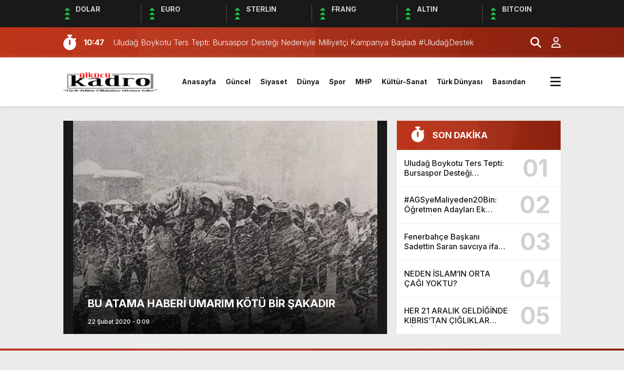

--- FILE ---
content_type: text/html; charset=UTF-8
request_url: https://www.ulkucukadro.com/category/yazarlar/nuri-gurgur/
body_size: 15684
content:
<!doctype html><html lang="tr"><head><meta charset="UTF-8" /><title>Nuri GÜRGÜR &laquo; Ülkücü Kadro</title><meta name="viewport" content="width=device-width, initial-scale=1" /><link rel="shortcut icon" href="https://www.ulkucukadro.com/wp-content/uploads/2014/09/favicon.png" /><script src="https://www.ulkucukadro.com/wp-content/themes/theHaberV8/js/jquery-3.5.1.min.js"></script><script src="https://www.ulkucukadro.com/wp-content/themes/theHaberV8/js/swiper-bundle.min.js"></script><link rel="preconnect" href="https://fonts.googleapis.com"><link rel="preconnect" href="https://fonts.gstatic.com" crossorigin><link href="https://fonts.googleapis.com/css2?family=Heebo:wght@300;500;700&display=swap&family=Inter:wght@300;500;700&display=swap&family=Montserrat:wght@300;500;700&display=swap&family=Noto+Serif:wght@400;700&display=swap&family=Poppins:wght@300;400;500;700&display=swap&family=Titillium+Web:wght@300;600;700&display=swap&family=Ubuntu:ital,wght@0,300;0,500;1,700&display=swap&family=Work+Sans:wght@300;500;700&display=swap" rel="stylesheet"><meta property="og:site_name" content="Nuri GÜRGÜR &laquo; Ülkücü Kadro" /><meta property="og:description" content="Ülkücü Kadro &#8211; Ülkücü hareketin fikir hafızası" /><meta property="og:image" content="https://www.ulkucukadro.com/wp-content/uploads/2023/11/logogenis.png" /><meta property="og:type" content="article" /><meta property="og:locale" content="tr_TR" /><script async src="https://pagead2.googlesyndication.com/pagead/js/adsbygoogle.js?client=ca-pub-4922780565056059"
crossorigin="anonymous"></script><meta name='robots' content='max-image-preview:large' /><link rel='dns-prefetch' href='//stats.wp.com' /><link rel='dns-prefetch' href='//v0.wordpress.com' /><link rel='dns-prefetch' href='//jetpack.wordpress.com' /><link rel='dns-prefetch' href='//s0.wp.com' /><link rel='dns-prefetch' href='//public-api.wordpress.com' /><link rel='dns-prefetch' href='//0.gravatar.com' /><link rel='dns-prefetch' href='//1.gravatar.com' /><link rel='dns-prefetch' href='//2.gravatar.com' /><link rel="alternate" type="application/rss+xml" title="Ülkücü Kadro &raquo; Nuri GÜRGÜR kategori akışı" href="https://www.ulkucukadro.com/category/yazarlar/nuri-gurgur/feed/" /><style>.lazyload,.lazyloading{max-width:100%}</style><script src="//www.googletagmanager.com/gtag/js?id=G-X9X8757RGB"  data-cfasync="false" data-wpfc-render="false" type="text/javascript" async></script><script data-cfasync="false" data-wpfc-render="false" type="text/javascript">var mi_version = '9.11.0';var mi_track_user = true;var mi_no_track_reason = '';var MonsterInsightsDefaultLocations = {"page_location":"https:\/\/www.ulkucukadro.com\/category\/yazarlar\/nuri-gurgur\/"};if ( typeof MonsterInsightsPrivacyGuardFilter === 'function' ) {var MonsterInsightsLocations = (typeof MonsterInsightsExcludeQuery === 'object') ? MonsterInsightsPrivacyGuardFilter( MonsterInsightsExcludeQuery ) : MonsterInsightsPrivacyGuardFilter( MonsterInsightsDefaultLocations );} else {var MonsterInsightsLocations = (typeof MonsterInsightsExcludeQuery === 'object') ? MonsterInsightsExcludeQuery : MonsterInsightsDefaultLocations;}var disableStrs = [
'ga-disable-G-X9X8757RGB',];
function __gtagTrackerIsOptedOut() {for (var index = 0; index < disableStrs.length; index++) {if (document.cookie.indexOf(disableStrs[index] + '=true') > -1) {return true;}}return false;}
if (__gtagTrackerIsOptedOut()) {for (var index = 0; index < disableStrs.length; index++) {window[disableStrs[index]] = true;}}
function __gtagTrackerOptout() {for (var index = 0; index < disableStrs.length; index++) {document.cookie = disableStrs[index] + '=true; expires=Thu, 31 Dec 2099 23:59:59 UTC; path=/';window[disableStrs[index]] = true;}}if ('undefined' === typeof gaOptout) {function gaOptout() {__gtagTrackerOptout();}}window.dataLayer = window.dataLayer || [];window.MonsterInsightsDualTracker = {helpers: {},trackers: {},};if (mi_track_user) {function __gtagDataLayer() {dataLayer.push(arguments);}function __gtagTracker(type, name, parameters) {if (!parameters) {parameters = {};}if (parameters.send_to) {__gtagDataLayer.apply(null, arguments);return;}if (type === 'event') {parameters.send_to = monsterinsights_frontend.v4_id;var hookName = name;if (typeof parameters['event_category'] !== 'undefined') {hookName = parameters['event_category'] + ':' + name;}if (typeof MonsterInsightsDualTracker.trackers[hookName] !== 'undefined') {MonsterInsightsDualTracker.trackers[hookName](parameters);} else {__gtagDataLayer('event', name, parameters);}} else {__gtagDataLayer.apply(null, arguments);}}__gtagTracker('js', new Date());__gtagTracker('set', {'developer_id.dZGIzZG': true,});if ( MonsterInsightsLocations.page_location ) {__gtagTracker('set', MonsterInsightsLocations);}__gtagTracker('config', 'G-X9X8757RGB', {"forceSSL":"true","link_attribution":"true"} );window.gtag = __gtagTracker;(function () {

var noopfn = function () {return null;};var newtracker = function () {return new Tracker();};var Tracker = function () {return null;};var p = Tracker.prototype;p.get = noopfn;p.set = noopfn;p.send = function () {var args = Array.prototype.slice.call(arguments);args.unshift('send');__gaTracker.apply(null, args);};var __gaTracker = function () {var len = arguments.length;if (len === 0) {return;}var f = arguments[len - 1];if (typeof f !== 'object' || f === null || typeof f.hitCallback !== 'function') {if ('send' === arguments[0]) {var hitConverted, hitObject = false, action;if ('event' === arguments[1]) {if ('undefined' !== typeof arguments[3]) {hitObject = {'eventAction': arguments[3],'eventCategory': arguments[2],'eventLabel': arguments[4],'value': arguments[5] ? arguments[5] : 1,}}}if ('pageview' === arguments[1]) {if ('undefined' !== typeof arguments[2]) {hitObject = {'eventAction': 'page_view','page_path': arguments[2],}}}if (typeof arguments[2] === 'object') {hitObject = arguments[2];}if (typeof arguments[5] === 'object') {Object.assign(hitObject, arguments[5]);}if ('undefined' !== typeof arguments[1].hitType) {hitObject = arguments[1];if ('pageview' === hitObject.hitType) {hitObject.eventAction = 'page_view';}}if (hitObject) {action = 'timing' === arguments[1].hitType ? 'timing_complete' : hitObject.eventAction;hitConverted = mapArgs(hitObject);__gtagTracker('event', action, hitConverted);}}return;}function mapArgs(args) {var arg, hit = {};var gaMap = {'eventCategory': 'event_category','eventAction': 'event_action','eventLabel': 'event_label','eventValue': 'event_value','nonInteraction': 'non_interaction','timingCategory': 'event_category','timingVar': 'name','timingValue': 'value','timingLabel': 'event_label','page': 'page_path','location': 'page_location','title': 'page_title','referrer' : 'page_referrer',};for (arg in args) {if (!(!args.hasOwnProperty(arg) || !gaMap.hasOwnProperty(arg))) {hit[gaMap[arg]] = args[arg];} else {hit[arg] = args[arg];}}return hit;}try {f.hitCallback();} catch (ex) {}};__gaTracker.create = newtracker;__gaTracker.getByName = newtracker;__gaTracker.getAll = function () {return [];};__gaTracker.remove = noopfn;__gaTracker.loaded = true;window['__gaTracker'] = __gaTracker;})();} else {console.log("");(function () {function __gtagTracker() {return null;}window['__gtagTracker'] = __gtagTracker;window['gtag'] = __gtagTracker;})();}</script><style id='wp-img-auto-sizes-contain-inline-css' type='text/css'>img:is([sizes=auto i],[sizes^="auto," i]){contain-intrinsic-size:3000px 1500px}</style><style id='wp-emoji-styles-inline-css' type='text/css'>img.wp-smiley,img.emoji{display:inline !important;border:none !important;box-shadow:none !important;height:1em !important;width:1em !important;margin:0 0.07em !important;vertical-align:-0.1em !important;background:none !important;padding:0 !important}</style><style id='wp-block-library-inline-css' type='text/css'>:root{--wp-block-synced-color:#7a00df;--wp-block-synced-color--rgb:122,0,223;--wp-bound-block-color:var(--wp-block-synced-color);--wp-editor-canvas-background:#ddd;--wp-admin-theme-color:#007cba;--wp-admin-theme-color--rgb:0,124,186;--wp-admin-theme-color-darker-10:#006ba1;--wp-admin-theme-color-darker-10--rgb:0,107,160.5;--wp-admin-theme-color-darker-20:#005a87;--wp-admin-theme-color-darker-20--rgb:0,90,135;--wp-admin-border-width-focus:2px}@media (min-resolution:192dpi){:root{--wp-admin-border-width-focus:1.5px}}.wp-element-button{cursor:pointer}:root .has-very-light-gray-background-color{background-color:#eee}:root .has-very-dark-gray-background-color{background-color:#313131}:root .has-very-light-gray-color{color:#eee}:root .has-very-dark-gray-color{color:#313131}:root .has-vivid-green-cyan-to-vivid-cyan-blue-gradient-background{background:linear-gradient(135deg,#00d084,#0693e3)}:root .has-purple-crush-gradient-background{background:linear-gradient(135deg,#34e2e4,#4721fb 50%,#ab1dfe)}:root .has-hazy-dawn-gradient-background{background:linear-gradient(135deg,#faaca8,#dad0ec)}:root .has-subdued-olive-gradient-background{background:linear-gradient(135deg,#fafae1,#67a671)}:root .has-atomic-cream-gradient-background{background:linear-gradient(135deg,#fdd79a,#004a59)}:root .has-nightshade-gradient-background{background:linear-gradient(135deg,#330968,#31cdcf)}:root .has-midnight-gradient-background{background:linear-gradient(135deg,#020381,#2874fc)}:root{--wp--preset--font-size--normal:16px;--wp--preset--font-size--huge:42px}.has-regular-font-size{font-size:1em}.has-larger-font-size{font-size:2.625em}.has-normal-font-size{font-size:var(--wp--preset--font-size--normal)}.has-huge-font-size{font-size:var(--wp--preset--font-size--huge)}:root .has-text-align-center{text-align:center}:root .has-text-align-left{text-align:left}:root .has-text-align-right{text-align:right}.has-fit-text{white-space:nowrap!important}#end-resizable-editor-section{display:none}.aligncenter{clear:both}.items-justified-left{justify-content:flex-start}.items-justified-center{justify-content:center}.items-justified-right{justify-content:flex-end}.items-justified-space-between{justify-content:space-between}.screen-reader-text{word-wrap:normal!important;border:0;clip-path:inset(50%);height:1px;margin:-1px;overflow:hidden;padding:0;position:absolute;width:1px}.screen-reader-text:focus{background-color:#ddd;clip-path:none;color:#444;display:block;font-size:1em;height:auto;left:5px;line-height:normal;padding:15px 23px 14px;text-decoration:none;top:5px;width:auto;z-index:100000}html:where(.has-border-color){border-style:solid}html:where([style*=border-top-color]){border-top-style:solid}html:where([style*=border-right-color]){border-right-style:solid}html:where([style*=border-bottom-color]){border-bottom-style:solid}html:where([style*=border-left-color]){border-left-style:solid}html:where([style*=border-width]){border-style:solid}html:where([style*=border-top-width]){border-top-style:solid}html:where([style*=border-right-width]){border-right-style:solid}html:where([style*=border-bottom-width]){border-bottom-style:solid}html:where([style*=border-left-width]){border-left-style:solid}html:where(img[class*=wp-image-]){height:auto;max-width:100%}:where(figure){margin:0 0 1em}html:where(.is-position-sticky){--wp-admin--admin-bar--position-offset:var(--wp-admin--admin-bar--height,0px)}@media screen and (max-width:600px){html:where(.is-position-sticky){--wp-admin--admin-bar--position-offset:0px}}</style><style id='global-styles-inline-css' type='text/css'>:root{--wp--preset--aspect-ratio--square:1;--wp--preset--aspect-ratio--4-3:4/3;--wp--preset--aspect-ratio--3-4:3/4;--wp--preset--aspect-ratio--3-2:3/2;--wp--preset--aspect-ratio--2-3:2/3;--wp--preset--aspect-ratio--16-9:16/9;--wp--preset--aspect-ratio--9-16:9/16;--wp--preset--color--black:#000000;--wp--preset--color--cyan-bluish-gray:#abb8c3;--wp--preset--color--white:#ffffff;--wp--preset--color--pale-pink:#f78da7;--wp--preset--color--vivid-red:#cf2e2e;--wp--preset--color--luminous-vivid-orange:#ff6900;--wp--preset--color--luminous-vivid-amber:#fcb900;--wp--preset--color--light-green-cyan:#7bdcb5;--wp--preset--color--vivid-green-cyan:#00d084;--wp--preset--color--pale-cyan-blue:#8ed1fc;--wp--preset--color--vivid-cyan-blue:#0693e3;--wp--preset--color--vivid-purple:#9b51e0;--wp--preset--gradient--vivid-cyan-blue-to-vivid-purple:linear-gradient(135deg,rgb(6,147,227) 0%,rgb(155,81,224) 100%);--wp--preset--gradient--light-green-cyan-to-vivid-green-cyan:linear-gradient(135deg,rgb(122,220,180) 0%,rgb(0,208,130) 100%);--wp--preset--gradient--luminous-vivid-amber-to-luminous-vivid-orange:linear-gradient(135deg,rgb(252,185,0) 0%,rgb(255,105,0) 100%);--wp--preset--gradient--luminous-vivid-orange-to-vivid-red:linear-gradient(135deg,rgb(255,105,0) 0%,rgb(207,46,46) 100%);--wp--preset--gradient--very-light-gray-to-cyan-bluish-gray:linear-gradient(135deg,rgb(238,238,238) 0%,rgb(169,184,195) 100%);--wp--preset--gradient--cool-to-warm-spectrum:linear-gradient(135deg,rgb(74,234,220) 0%,rgb(151,120,209) 20%,rgb(207,42,186) 40%,rgb(238,44,130) 60%,rgb(251,105,98) 80%,rgb(254,248,76) 100%);--wp--preset--gradient--blush-light-purple:linear-gradient(135deg,rgb(255,206,236) 0%,rgb(152,150,240) 100%);--wp--preset--gradient--blush-bordeaux:linear-gradient(135deg,rgb(254,205,165) 0%,rgb(254,45,45) 50%,rgb(107,0,62) 100%);--wp--preset--gradient--luminous-dusk:linear-gradient(135deg,rgb(255,203,112) 0%,rgb(199,81,192) 50%,rgb(65,88,208) 100%);--wp--preset--gradient--pale-ocean:linear-gradient(135deg,rgb(255,245,203) 0%,rgb(182,227,212) 50%,rgb(51,167,181) 100%);--wp--preset--gradient--electric-grass:linear-gradient(135deg,rgb(202,248,128) 0%,rgb(113,206,126) 100%);--wp--preset--gradient--midnight:linear-gradient(135deg,rgb(2,3,129) 0%,rgb(40,116,252) 100%);--wp--preset--font-size--small:13px;--wp--preset--font-size--medium:20px;--wp--preset--font-size--large:36px;--wp--preset--font-size--x-large:42px;--wp--preset--spacing--20:0.44rem;--wp--preset--spacing--30:0.67rem;--wp--preset--spacing--40:1rem;--wp--preset--spacing--50:1.5rem;--wp--preset--spacing--60:2.25rem;--wp--preset--spacing--70:3.38rem;--wp--preset--spacing--80:5.06rem;--wp--preset--shadow--natural:6px 6px 9px rgba(0,0,0,0.2);--wp--preset--shadow--deep:12px 12px 50px rgba(0,0,0,0.4);--wp--preset--shadow--sharp:6px 6px 0px rgba(0,0,0,0.2);--wp--preset--shadow--outlined:6px 6px 0px -3px rgb(255,255,255),6px 6px rgb(0,0,0);--wp--preset--shadow--crisp:6px 6px 0px rgb(0,0,0)}:where(.is-layout-flex){gap:0.5em}:where(.is-layout-grid){gap:0.5em}body .is-layout-flex{display:flex}.is-layout-flex{flex-wrap:wrap;align-items:center}.is-layout-flex >:is(*,div){margin:0}body .is-layout-grid{display:grid}.is-layout-grid >:is(*,div){margin:0}:where(.wp-block-columns.is-layout-flex){gap:2em}:where(.wp-block-columns.is-layout-grid){gap:2em}:where(.wp-block-post-template.is-layout-flex){gap:1.25em}:where(.wp-block-post-template.is-layout-grid){gap:1.25em}.has-black-color{color:var(--wp--preset--color--black) !important}.has-cyan-bluish-gray-color{color:var(--wp--preset--color--cyan-bluish-gray) !important}.has-white-color{color:var(--wp--preset--color--white) !important}.has-pale-pink-color{color:var(--wp--preset--color--pale-pink) !important}.has-vivid-red-color{color:var(--wp--preset--color--vivid-red) !important}.has-luminous-vivid-orange-color{color:var(--wp--preset--color--luminous-vivid-orange) !important}.has-luminous-vivid-amber-color{color:var(--wp--preset--color--luminous-vivid-amber) !important}.has-light-green-cyan-color{color:var(--wp--preset--color--light-green-cyan) !important}.has-vivid-green-cyan-color{color:var(--wp--preset--color--vivid-green-cyan) !important}.has-pale-cyan-blue-color{color:var(--wp--preset--color--pale-cyan-blue) !important}.has-vivid-cyan-blue-color{color:var(--wp--preset--color--vivid-cyan-blue) !important}.has-vivid-purple-color{color:var(--wp--preset--color--vivid-purple) !important}.has-black-background-color{background-color:var(--wp--preset--color--black) !important}.has-cyan-bluish-gray-background-color{background-color:var(--wp--preset--color--cyan-bluish-gray) !important}.has-white-background-color{background-color:var(--wp--preset--color--white) !important}.has-pale-pink-background-color{background-color:var(--wp--preset--color--pale-pink) !important}.has-vivid-red-background-color{background-color:var(--wp--preset--color--vivid-red) !important}.has-luminous-vivid-orange-background-color{background-color:var(--wp--preset--color--luminous-vivid-orange) !important}.has-luminous-vivid-amber-background-color{background-color:var(--wp--preset--color--luminous-vivid-amber) !important}.has-light-green-cyan-background-color{background-color:var(--wp--preset--color--light-green-cyan) !important}.has-vivid-green-cyan-background-color{background-color:var(--wp--preset--color--vivid-green-cyan) !important}.has-pale-cyan-blue-background-color{background-color:var(--wp--preset--color--pale-cyan-blue) !important}.has-vivid-cyan-blue-background-color{background-color:var(--wp--preset--color--vivid-cyan-blue) !important}.has-vivid-purple-background-color{background-color:var(--wp--preset--color--vivid-purple) !important}.has-black-border-color{border-color:var(--wp--preset--color--black) !important}.has-cyan-bluish-gray-border-color{border-color:var(--wp--preset--color--cyan-bluish-gray) !important}.has-white-border-color{border-color:var(--wp--preset--color--white) !important}.has-pale-pink-border-color{border-color:var(--wp--preset--color--pale-pink) !important}.has-vivid-red-border-color{border-color:var(--wp--preset--color--vivid-red) !important}.has-luminous-vivid-orange-border-color{border-color:var(--wp--preset--color--luminous-vivid-orange) !important}.has-luminous-vivid-amber-border-color{border-color:var(--wp--preset--color--luminous-vivid-amber) !important}.has-light-green-cyan-border-color{border-color:var(--wp--preset--color--light-green-cyan) !important}.has-vivid-green-cyan-border-color{border-color:var(--wp--preset--color--vivid-green-cyan) !important}.has-pale-cyan-blue-border-color{border-color:var(--wp--preset--color--pale-cyan-blue) !important}.has-vivid-cyan-blue-border-color{border-color:var(--wp--preset--color--vivid-cyan-blue) !important}.has-vivid-purple-border-color{border-color:var(--wp--preset--color--vivid-purple) !important}.has-vivid-cyan-blue-to-vivid-purple-gradient-background{background:var(--wp--preset--gradient--vivid-cyan-blue-to-vivid-purple) !important}.has-light-green-cyan-to-vivid-green-cyan-gradient-background{background:var(--wp--preset--gradient--light-green-cyan-to-vivid-green-cyan) !important}.has-luminous-vivid-amber-to-luminous-vivid-orange-gradient-background{background:var(--wp--preset--gradient--luminous-vivid-amber-to-luminous-vivid-orange) !important}.has-luminous-vivid-orange-to-vivid-red-gradient-background{background:var(--wp--preset--gradient--luminous-vivid-orange-to-vivid-red) !important}.has-very-light-gray-to-cyan-bluish-gray-gradient-background{background:var(--wp--preset--gradient--very-light-gray-to-cyan-bluish-gray) !important}.has-cool-to-warm-spectrum-gradient-background{background:var(--wp--preset--gradient--cool-to-warm-spectrum) !important}.has-blush-light-purple-gradient-background{background:var(--wp--preset--gradient--blush-light-purple) !important}.has-blush-bordeaux-gradient-background{background:var(--wp--preset--gradient--blush-bordeaux) !important}.has-luminous-dusk-gradient-background{background:var(--wp--preset--gradient--luminous-dusk) !important}.has-pale-ocean-gradient-background{background:var(--wp--preset--gradient--pale-ocean) !important}.has-electric-grass-gradient-background{background:var(--wp--preset--gradient--electric-grass) !important}.has-midnight-gradient-background{background:var(--wp--preset--gradient--midnight) !important}.has-small-font-size{font-size:var(--wp--preset--font-size--small) !important}.has-medium-font-size{font-size:var(--wp--preset--font-size--medium) !important}.has-large-font-size{font-size:var(--wp--preset--font-size--large) !important}.has-x-large-font-size{font-size:var(--wp--preset--font-size--x-large) !important}</style><style id='classic-theme-styles-inline-css' type='text/css'>.wp-block-button__link{background-color:#32373c;border-radius:9999px;box-shadow:none;color:#fff;font-size:1.125em;padding:calc(.667em + 2px) calc(1.333em + 2px);text-decoration:none}.wp-block-file__button{background:#32373c;color:#fff}.wp-block-accordion-heading{margin:0}.wp-block-accordion-heading__toggle{background-color:inherit!important;color:inherit!important}.wp-block-accordion-heading__toggle:not(:focus-visible){outline:none}.wp-block-accordion-heading__toggle:focus,.wp-block-accordion-heading__toggle:hover{background-color:inherit!important;border:none;box-shadow:none;color:inherit;padding:var(--wp--preset--spacing--20,1em) 0;text-decoration:none}.wp-block-accordion-heading__toggle:focus-visible{outline:auto;outline-offset:0}</style><link rel='stylesheet' id='ppress-frontend-css' href='https://www.ulkucukadro.com/wp-content/plugins/wp-user-avatar/assets/css/frontend.min.css?ver=4.16.8' type='text/css' media='all' /><link rel='stylesheet' id='ppress-flatpickr-css' href='https://www.ulkucukadro.com/wp-content/plugins/wp-user-avatar/assets/flatpickr/flatpickr.min.css?ver=4.16.8' type='text/css' media='all' /><link rel='stylesheet' id='ppress-select2-css' href='https://www.ulkucukadro.com/wp-content/plugins/wp-user-avatar/assets/select2/select2.min.css?ver=6d31e35d9c9cfd5b266b57d4fd1a1f79' type='text/css' media='all' /><link rel='stylesheet' id='style-css' href='https://www.ulkucukadro.com/wp-content/themes/theHaberV8/style.css?ver=1.0' type='text/css' media='all' /><link rel='stylesheet' id='style1-css' href='https://www.ulkucukadro.com/wp-content/themes/theHaberV8/css/webfonts.min.css?ver=1.0' type='text/css' media='all' /><link rel='stylesheet' id='style2-css' href='https://www.ulkucukadro.com/wp-content/themes/theHaberV8/css/modul.css?ver=1.0' type='text/css' media='all' /><link rel='stylesheet' id='style3-css' href='https://www.ulkucukadro.com/wp-content/themes/theHaberV8/css/swiper-bundle.min.css?ver=1.0' type='text/css' media='all' /><script type="text/javascript" src="https://www.ulkucukadro.com/wp-content/plugins/google-analytics-for-wordpress/assets/js/frontend-gtag.js?ver=9.11.0" id="monsterinsights-frontend-script-js" async="async" data-wp-strategy="async"></script><script data-cfasync="false" data-wpfc-render="false" type="text/javascript" id='monsterinsights-frontend-script-js-extra'>var monsterinsights_frontend = {"js_events_tracking":"true","download_extensions":"doc,pdf,ppt,zip,xls,docx,pptx,xlsx","inbound_paths":"[{\"path\":\"\\\/go\\\/\",\"label\":\"affiliate\"},{\"path\":\"\\\/recommend\\\/\",\"label\":\"affiliate\"}]","home_url":"https:\/\/www.ulkucukadro.com","hash_tracking":"false","v4_id":"G-X9X8757RGB"};</script><script type="text/javascript" src="https://www.ulkucukadro.com/wp-includes/js/jquery/jquery.min.js?ver=3.7.1" id="jquery-core-js"></script><script type="text/javascript" src="https://www.ulkucukadro.com/wp-includes/js/jquery/jquery-migrate.min.js?ver=3.4.1" id="jquery-migrate-js"></script><script type="text/javascript" src="https://www.ulkucukadro.com/wp-content/plugins/wp-user-avatar/assets/flatpickr/flatpickr.min.js?ver=4.16.8" id="ppress-flatpickr-js"></script><script type="text/javascript" src="https://www.ulkucukadro.com/wp-content/plugins/wp-user-avatar/assets/select2/select2.min.js?ver=4.16.8" id="ppress-select2-js"></script><link rel="https://api.w.org/" href="https://www.ulkucukadro.com/wp-json/" /><link rel="alternate" title="JSON" type="application/json" href="https://www.ulkucukadro.com/wp-json/wp/v2/categories/1446" /><link rel="EditURI" type="application/rsd+xml" title="RSD" href="https://www.ulkucukadro.com/xmlrpc.php?rsd" /><style type="text/css">.feedzy-rss-link-icon:after{content:url("https://www.ulkucukadro.com/wp-content/plugins/feedzy-rss-feeds/img/external-link.png");margin-left:3px}</style><style>img#wpstats{display:none}</style><script>document.documentElement.className = document.documentElement.className.replace('no-js', 'js');</script><style>.no-js img.lazyload{display:none}figure.wp-block-image img.lazyloading{min-width:150px}.lazyload,.lazyloading{--smush-placeholder-width:100px;--smush-placeholder-aspect-ratio:1/1;width:var(--smush-image-width,var(--smush-placeholder-width)) !important;aspect-ratio:var(--smush-image-aspect-ratio,var(--smush-placeholder-aspect-ratio)) !important}.lazyload,.lazyloading{opacity:0}.lazyloaded{opacity:1;transition:opacity 400ms;transition-delay:0ms}</style><style>:root{--body:#ebebeb;--beyaz:#ffffff;--siyah:#191919;--kirmizi:#d73516;--gri:#ededed;--beyazBG:#ffffff;--siyahBG:#191919;--kirmiziBG:#d73516;--griBG:#ededed}body{font-family:'Inter',sans-serif}</style><meta property="og:type" content="website" /><meta property="og:title" content="Nuri GÜRGÜR &#8211; Ülkücü Kadro" /><meta property="og:url" content="https://www.ulkucukadro.com/category/yazarlar/nuri-gurgur/" /><meta property="og:site_name" content="Ülkücü Kadro" /><meta property="og:image" content="https://s0.wp.com/i/blank.jpg" /><meta property="og:image:width" content="200" /><meta property="og:image:height" content="200" /><meta property="og:image:alt" content="" /><meta property="og:locale" content="tr_TR" /><meta name="twitter:site" content="@UlkucuKadro" /><link rel="icon" href="https://www.ulkucukadro.com/wp-content/uploads/2014/01/favicon.png" sizes="32x32" /><link rel="icon" href="https://www.ulkucukadro.com/wp-content/uploads/2014/01/favicon.png" sizes="192x192" /><link rel="apple-touch-icon" href="https://www.ulkucukadro.com/wp-content/uploads/2014/01/favicon.png" /><meta name="msapplication-TileImage" content="https://www.ulkucukadro.com/wp-content/uploads/2014/01/favicon.png" /><script>var varsayilanSehir = "istanbul";</script></head><body data-rsssl=1 class="archive category category-nuri-gurgur category-1446 wp-theme-theHaberV8"><div class="reklamCerceve"></div><div class="anaFinans" style="display: block;"><div class="ortala"><div class="finic"><i class="fas fa-caret-up"></i><i class="fas fa-caret-up"></i><i class="fas fa-caret-up"></i><strong>DOLAR</strong><font class="up"></font><font></font></div><div class="finic"><i class="fas fa-caret-up"></i><i class="fas fa-caret-up"></i><i class="fas fa-caret-up"></i><strong>EURO</strong><font class="up"></font><font></font></div><div class="finic" id="strl"><i class="fas fa-caret-up"></i><i class="fas fa-caret-up"></i><i class="fas fa-caret-up"></i><strong>STERLIN</strong><font class="up"></font><font></font></div><div class="finic" id="frng"><i class="fas fa-caret-up"></i><i class="fas fa-caret-up"></i><i class="fas fa-caret-up"></i><strong>FRANG</strong><font class="up"></font><font></font></div><div class="finic"><i class="fas fa-caret-up"></i><i class="fas fa-caret-up"></i><i class="fas fa-caret-up"></i><strong>ALTIN</strong><font class="up"></font><font></font></div><div class="finic"><i class="fas fa-caret-up"></i><i class="fas fa-caret-up"></i><i class="fas fa-caret-up"></i><strong>BITCOIN</strong><font class="up"></font><font></font></div></div></div><div class="temizle"></div><section><div class="sonDakikaBG"><div class="ortala"><i class="fa-solid fa-stopwatch fa-shake"></i><div class="swiper sonDakika"><div class="swiper-wrapper"><div class="swiper-slide"><a href="https://www.ulkucukadro.com/2025/12/uludag-boykotu-ters-tespit-bursaspor-destegi-nedeniyle-milliyetci-kampanya-basladi-uludagdestek/" title="Uludağ Boykotu Ters Tepti: Bursaspor Desteği Nedeniyle Milliyetçi Kampanya Başladı #UludağDestek"><time>10:47</time><span>Uludağ Boykotu Ters Tepti: Bursaspor Desteği Nedeniyle Milliyetçi Kampanya Başladı #UludağDestek</span></a></div><div class="swiper-slide"><a href="https://www.ulkucukadro.com/2025/12/agsyemaliyeden20bin-ogretmen-adaylari-ek-atama-icin-seslerini-yukseltiyor/" title="#AGSyeMaliyeden20Bin: Öğretmen Adayları Ek Atama İçin Seslerini Yükseltiyor"><time>22:14</time><span>#AGSyeMaliyeden20Bin: Öğretmen Adayları Ek Atama İçin Seslerini Yükseltiyor</span></a></div><div class="swiper-slide"><a href="https://www.ulkucukadro.com/2025/12/fenerbahce-baskani-sadettin-saran-uyusturucu-sorusturmasi-kapsaminda-ifadeye-cagrildi-evinde-arama-yapildi/" title="Fenerbahçe Başkanı Sadettin Saran savcıya ifade vermek için adliyeye geldi #YanındayızSaadettinBaşkan"><time>22:08</time><span>Fenerbahçe Başkanı Sadettin Saran savcıya ifade vermek için adliyeye geldi #YanındayızSaadettinBaşkan</span></a></div><div class="swiper-slide"><a href="https://www.ulkucukadro.com/2025/12/neden-islamin-orta-cagi-yoktu/" title="NEDEN İSLAM’IN ORTA ÇAĞI YOKTU?"><time>11:33</time><span>NEDEN İSLAM’IN ORTA ÇAĞI YOKTU?</span></a></div><div class="swiper-slide"><a href="https://www.ulkucukadro.com/2025/12/her-21-aralik-geldiginde-kibristan-cigliklar-yukselir-kanli-noel/" title="HER 21 ARALIK GELDİĞİNDE KIBRIS’TAN ÇIĞLIKLAR YÜKSELİR… KANLI NOEL"><time>9:10</time><span>HER 21 ARALIK GELDİĞİNDE KIBRIS’TAN ÇIĞLIKLAR YÜKSELİR… KANLI NOEL</span></a></div><div class="swiper-slide"><a href="https://www.ulkucukadro.com/2025/12/istanbul-il-jandarma-komutanligi-26-sirkete-mali-musavirler-operasyonu-duzenledi/" title="İstanbul İl Jandarma Komutanlığı 26 şirkete &#8220;Mali Müşavirler&#8221; operasyonu düzenledi."><time>8:20</time><span>İstanbul İl Jandarma Komutanlığı 26 şirkete &#8220;Mali Müşavirler&#8221; operasyonu düzenledi.</span></a></div><div class="swiper-slide"><a href="https://www.ulkucukadro.com/2025/12/yeni-operasyon-irem-sak-danla-bilic-aleyna-tilki-ve-mumine-senna-yildiz-uyusturucu-kullanmak-sucundan-gozaltina-alindi-gozalti-karari-verilen-diger-isimler-%e2%96%aa%ef%b8%8fmelisa-dongel/" title="Yeni operasyon: İrem Sak, Danla Biliç, Aleyna Tilki ve Mümine Senna Yıldız, &#8220;uyuşturucu kullanmak&#8221; suçundan gözaltına alındı. Gözaltı kararı verilen diğer isimler ▪️Melisa Döngel ▪️Yusuf Güney ▪️Cihan Şensözlü"><time>9:07</time><span>Yeni operasyon: İrem Sak, Danla Biliç, Aleyna Tilki ve Mümine Senna Yıldız, &#8220;uyuşturucu kullanmak&#8221; suçundan gözaltına alındı. Gözaltı kararı verilen diğer isimler ▪️Melisa Döngel ▪️Yusuf Güney ▪️Cihan Şensözlü</span></a></div><div class="swiper-slide"><a href="https://www.ulkucukadro.com/2025/12/devlet-32-milyar-liralik-gss-prim-borcunu-silecek-memurlar-net-title/" title="Devlet 3,2 milyar liralık GSS prim borcunu silecek!"><time>21:39</time><span>Devlet 3,2 milyar liralık GSS prim borcunu silecek!</span></a></div><div class="swiper-slide"><a href="https://www.ulkucukadro.com/2025/12/son-dakika-haberler-putinden-rusya-avrupaya-saldiracak-iddialarini-sert-cikis/" title="Putin&#8217;den &#8216;Rusya Avrupa&#8217;ya saldıracak&#8217; iddialarını sert çıkış!"><time>21:27</time><span>Putin&#8217;den &#8216;Rusya Avrupa&#8217;ya saldıracak&#8217; iddialarını sert çıkış!</span></a></div><div class="swiper-slide"><a href="https://www.ulkucukadro.com/2025/12/recep-doksat-dundar-taseri-anlatiyor/" title="Recep Doksat Dündar Taşer’i Anlatıyor"><time>14:38</time><span>Recep Doksat Dündar Taşer’i Anlatıyor</span></a></div></div></div><div class="yan"><a href="#aramaAlani" title="Arama Yap"><i class="fa-solid fa-magnifying-glass"></i></a><a href="/uye-paneli" title="Üye Paneli"><i class="fa-regular fa-user"></i></a></div></div></div></section><div class="temizle"></div><header><div class="ortala"><div class="logo"><a href="https://www.ulkucukadro.com" title="Nuri GÜRGÜR &laquo; Ülkücü Kadro"><img data-src="https://www.ulkucukadro.com/wp-content/uploads/2023/11/logogenis.png" title="Nuri GÜRGÜR &laquo; Ülkücü Kadro" width="230" height="60" src="[data-uri]" class="lazyload" style="--smush-placeholder-width: 230px; --smush-placeholder-aspect-ratio: 230/60;" /></a></div><div class="menu"><div class="menu-header-container"><ul><li id="menu-item-52461" class="menu-item menu-item-type-custom menu-item-object-custom menu-item-home menu-item-52461"><a href="https://www.ulkucukadro.com">Anasayfa</a></li><li id="menu-item-25" class="menu-item menu-item-type-taxonomy menu-item-object-category menu-item-25"><a href="https://www.ulkucukadro.com/category/guncel/">Güncel</a></li><li id="menu-item-26" class="menu-item menu-item-type-taxonomy menu-item-object-category menu-item-26"><a href="https://www.ulkucukadro.com/category/siyaset/">Siyaset</a></li><li id="menu-item-22" class="menu-item menu-item-type-taxonomy menu-item-object-category menu-item-22"><a href="https://www.ulkucukadro.com/category/dunya/">Dünya</a></li><li id="menu-item-13273" class="menu-item menu-item-type-taxonomy menu-item-object-category menu-item-13273"><a href="https://www.ulkucukadro.com/category/spor/">Spor</a></li><li id="menu-item-13274" class="menu-item menu-item-type-taxonomy menu-item-object-category menu-item-13274"><a href="https://www.ulkucukadro.com/category/mhp-2/">MHP</a></li><li id="menu-item-62007" class="menu-item menu-item-type-taxonomy menu-item-object-category menu-item-62007"><a href="https://www.ulkucukadro.com/category/kultur-sanat/">Kültür-Sanat</a></li><li id="menu-item-63081" class="menu-item menu-item-type-taxonomy menu-item-object-category menu-item-63081"><a href="https://www.ulkucukadro.com/category/turk-dunyasi/">Türk Dünyası</a></li><li id="menu-item-87573" class="menu-item menu-item-type-taxonomy menu-item-object-category menu-item-87573"><a href="https://www.ulkucukadro.com/category/basindan/">Basından</a></li></ul></div></div><div class="menuEk"><div class="araclar-menu"><input id="araclar__toggle" type="checkbox" aria-labelledby="araclar-menu" /><label class="araclar__btn" for="araclar__toggle"><span></span></label><ul class="araclar__box"><div class="mscroll"><div class="mscrollicerik"><div class="menu-header-container"><li class="menu-item menu-item-type-custom menu-item-object-custom menu-item-home menu-item-52461"><a href="https://www.ulkucukadro.com">Anasayfa</a></li><li class="menu-item menu-item-type-taxonomy menu-item-object-category menu-item-25"><a href="https://www.ulkucukadro.com/category/guncel/">Güncel</a></li><li class="menu-item menu-item-type-taxonomy menu-item-object-category menu-item-26"><a href="https://www.ulkucukadro.com/category/siyaset/">Siyaset</a></li><li class="menu-item menu-item-type-taxonomy menu-item-object-category menu-item-22"><a href="https://www.ulkucukadro.com/category/dunya/">Dünya</a></li><li class="menu-item menu-item-type-taxonomy menu-item-object-category menu-item-13273"><a href="https://www.ulkucukadro.com/category/spor/">Spor</a></li><li class="menu-item menu-item-type-taxonomy menu-item-object-category menu-item-13274"><a href="https://www.ulkucukadro.com/category/mhp-2/">MHP</a></li><li class="menu-item menu-item-type-taxonomy menu-item-object-category menu-item-62007"><a href="https://www.ulkucukadro.com/category/kultur-sanat/">Kültür-Sanat</a></li><li class="menu-item menu-item-type-taxonomy menu-item-object-category menu-item-63081"><a href="https://www.ulkucukadro.com/category/turk-dunyasi/">Türk Dünyası</a></li><li class="menu-item menu-item-type-taxonomy menu-item-object-category menu-item-87573"><a href="https://www.ulkucukadro.com/category/basindan/">Basından</a></li></div><div class="temizle"></div><div class="muye"><a href="/giris-yap" title=""><i class="fa-solid fa-right-to-bracket"></i><span>GİRİŞ YAP</span></a><a href="/kayit-ol" title=""><i class="fa-regular fa-face-smile"></i><span>ÜYE OL</span></a></div><div class="temizle"></div><div class="msosyal"><a href="https://www.facebook.com/ulkucukadro" rel="nofollow" target="_blank" title="facebook"><i class="fab fa-facebook-f"></i></a><a href="https://x.com/ulkucukadro" rel="nofollow" target="_blank" title="twitter"><i class="fab fa-twitter"></i></a><a href="https://instagram.com/ulkucukadro" rel="nofollow" target="_blank" title="instagram"><i class="fab fa-instagram"></i></a><a href="https://www.youtube.com/ulkucukadro" rel="nofollow" target="_blank" title="youtube"><i class="fab fa-youtube"></i></a><a href="https://www.flipboard.com/" rel="nofollow" target="_blank" title="flipboard"><i class="fa-brands fa-flipboard"></i></a><a target="_blank" href="/feed" title="Feed"><i class="fa-solid fa-rss"></i></a></div><div class="temizle"></div><div class="mcopy"><p>ÜLKÜCÜ KADRO Türk İslâm ülküsüne hizmet eder.</p></div></div></div></ul></div></div></div></header><div class="temizle"></div><section id="kategoriManset" class="top40"><div class="ortala"><div id="mansetSol"><div class="solNumaralar"></div><div class="swiper mansetSol"><div class="swiper-wrapper"><div class="swiper-slide"><a href="https://www.ulkucukadro.com/2020/02/bu-atama-haberi-umarim-kotu-bir-sakadir/" title="BU ATAMA HABERİ UMARIM KÖTÜ BİR ŞAKADIR"><figure><img data-src="https://www.ulkucukadro.com/wp-content/uploads/2020/02/facebook_1582278704062.jpg" width="744" height="438" alt="BU ATAMA HABERİ UMARIM KÖTÜ BİR ŞAKADIR" src="[data-uri]" class="lazyload" style="--smush-placeholder-width: 744px; --smush-placeholder-aspect-ratio: 744/438;"></figure><figcaption>BU ATAMA HABERİ UMARIM KÖTÜ BİR ŞAKADIR</figcaption><time>22 Şubat 2020 - 0:09</time></a></div></div></div></div><div class="katmr"><div class="sagSondk"><h3><i class="fa-solid fa-stopwatch fa-shake"></i> SON DAKİKA</h3><ul><li><a href="https://www.ulkucukadro.com/2025/12/uludag-boykotu-ters-tespit-bursaspor-destegi-nedeniyle-milliyetci-kampanya-basladi-uludagdestek/" title="Uludağ Boykotu Ters Tepti: Bursaspor Desteği Nedeniyle Milliyetçi Kampanya Başladı #UludağDestek"><strong>Uludağ Boykotu Ters Tepti: Bursaspor Desteği Nedeniyle Milliyetçi Kampanya Başladı #UludağDestek</strong><span>01</span></a></li><li><a href="https://www.ulkucukadro.com/2025/12/agsyemaliyeden20bin-ogretmen-adaylari-ek-atama-icin-seslerini-yukseltiyor/" title="#AGSyeMaliyeden20Bin: Öğretmen Adayları Ek Atama İçin Seslerini Yükseltiyor"><strong>#AGSyeMaliyeden20Bin: Öğretmen Adayları Ek Atama İçin Seslerini Yükseltiyor</strong><span>02</span></a></li><li><a href="https://www.ulkucukadro.com/2025/12/fenerbahce-baskani-sadettin-saran-uyusturucu-sorusturmasi-kapsaminda-ifadeye-cagrildi-evinde-arama-yapildi/" title="Fenerbahçe Başkanı Sadettin Saran savcıya ifade vermek için adliyeye geldi #YanındayızSaadettinBaşkan"><strong>Fenerbahçe Başkanı Sadettin Saran savcıya ifade vermek için adliyeye geldi #YanındayızSaadettinBaşkan</strong><span>03</span></a></li><li><a href="https://www.ulkucukadro.com/2025/12/neden-islamin-orta-cagi-yoktu/" title="NEDEN İSLAM’IN ORTA ÇAĞI YOKTU?"><strong>NEDEN İSLAM’IN ORTA ÇAĞI YOKTU?</strong><span>04</span></a></li><li><a href="https://www.ulkucukadro.com/2025/12/her-21-aralik-geldiginde-kibristan-cigliklar-yukselir-kanli-noel/" title="HER 21 ARALIK GELDİĞİNDE KIBRIS’TAN ÇIĞLIKLAR YÜKSELİR… KANLI NOEL"><strong>HER 21 ARALIK GELDİĞİNDE KIBRIS’TAN ÇIĞLIKLAR YÜKSELİR… KANLI NOEL</strong><span>05</span></a></li></ul></div></div></div></section><div class="temizle"></div><section class="top40"><div class="ortala"><div class="kategoriListe"></div><div class="temizle"></div></div></section><div class="temizle"></div><button id="yukariCik"></button><footer><div id="bultenAlani"><div class="ortala"><img data-src="https://www.ulkucukadro.com/wp-content/uploads/2023/11/logogenis.png" title="Nuri GÜRGÜR &laquo; Ülkücü Kadro" width="161" height="42" src="[data-uri]" class="lazyload" style="--smush-placeholder-width: 161px; --smush-placeholder-aspect-ratio: 161/42;" /><p>Günün önemli haberlerinden anında bilgi sahibi olmak istiyorsanız eğer haber bültenine üye olun.</p><div class="eBultenAbone"><input placeholder="E-Posta Adresiniz" type="text" class="eBultenin" aria-labelledby="eBultenAbone"><button type="button" onclick="bultenGonder()" aria-label="Gönder"><i class="fa-regular fa-paper-plane"></i></button><p></p></div></div></div><div class="temizle"></div><div class="ortala"><div class="sosyalMedya"><a href="https://www.facebook.com/ulkucukadro" rel="nofollow" target="_blank" title="facebook"><i class="fab fa-facebook-f"></i></a><a href="https://x.com/ulkucukadro" rel="nofollow" target="_blank" title="twitter"><i class="fab fa-twitter"></i></a><a href="https://instagram.com/ulkucukadro" rel="nofollow" target="_blank" title="instagram"><i class="fab fa-instagram"></i></a><a href="https://www.youtube.com/ulkucukadro" rel="nofollow" target="_blank" title="youtube"><i class="fab fa-youtube"></i></a><a href="https://www.flipboard.com/" rel="nofollow" target="_blank" title="flipboard"><i class="fa-brands fa-flipboard"></i></a><a target="_blank" href="/feed" title="Feed"><i class="fa-solid fa-rss"></i></a></div><div style="display: block;"><div class="nav"><strong>KATEGORİLER</strong><div class="menu-footer2-container"><ul><li id="menu-item-30949" class="menu-item menu-item-type-post_type menu-item-object-page menu-item-30949"><a href="https://www.ulkucukadro.com/hava-durumu/">Hava Durumu</a></li><li id="menu-item-30950" class="menu-item menu-item-type-post_type menu-item-object-page menu-item-30950"><a href="https://www.ulkucukadro.com/gazete-mansetleri/">Gazete Manşetleri</a></li><li id="menu-item-30951" class="menu-item menu-item-type-post_type menu-item-object-page menu-item-30951"><a href="https://www.ulkucukadro.com/kose-yazarlari/">Köşe Yazarları</a></li><li id="menu-item-30952" class="menu-item menu-item-type-post_type menu-item-object-page menu-item-30952"><a href="https://www.ulkucukadro.com/sitene-ekle/">Sitene Ekle</a></li><li id="menu-item-30954" class="menu-item menu-item-type-post_type menu-item-object-page menu-item-30954"><a href="https://www.ulkucukadro.com/tum-yazarlar/">Tüm yazarlar</a></li><li id="menu-item-30955" class="menu-item menu-item-type-post_type menu-item-object-page menu-item-30955"><a href="https://www.ulkucukadro.com/iletisim/">İletişim</a></li><li id="menu-item-30956" class="menu-item menu-item-type-post_type menu-item-object-page menu-item-30956"><a href="https://www.ulkucukadro.com/reklam/">Reklam</a></li><li id="menu-item-30957" class="menu-item menu-item-type-post_type menu-item-object-page menu-item-30957"><a href="https://www.ulkucukadro.com/kunye/">Künye</a></li></ul></div></div><div class="nav"><strong>SAYFALAR</strong></div></div><div class="temizle"></div><div class="copyright"><p>ÜLKÜCÜ KADRO Türk İslâm ülküsüne hizmet eder.</p><div class="store"></div></div></div></footer><div id="aramaAlani"><form role="search" id="searchform" action="https://www.ulkucukadro.com/" method="get"><input type="text" value="" placeholder="haber ara..." name="s" id="s"><button type="submit" class="s"><i class="fas fa-search"></i></button></form></div><script type="speculationrules">{"prefetch":[{"source":"document","where":{"and":[{"href_matches":"/*"},{"not":{"href_matches":["/wp-*.php","/wp-admin/*","/wp-content/uploads/*","/wp-content/*","/wp-content/plugins/*","/wp-content/themes/theHaberV8/*","/*\\?(.+)"]}},{"not":{"selector_matches":"a[rel~=\"nofollow\"]"}},{"not":{"selector_matches":".no-prefetch, .no-prefetch a"}}]},"eagerness":"conservative"}]}</script><script type="text/javascript" id="wp-posts-view-script-js-extra">
var wp_post_views_ajax_object = {"ajaxurl":"https://www.ulkucukadro.com/wp-admin/admin-ajax.php","nonce":"1cda367159","post_id":"77174"};//# sourceURL=wp-posts-view-script-js-extra

</script><script type="text/javascript" src="https://www.ulkucukadro.com/wp-content/plugins/wp-post-views//assets/js/ajax.js?ver=1.1" id="wp-posts-view-script-js"></script><script type="text/javascript" id="ppress-frontend-script-js-extra">
var pp_ajax_form = {"ajaxurl":"https://www.ulkucukadro.com/wp-admin/admin-ajax.php","confirm_delete":"Emin misiniz?","deleting_text":"Siliniyor...","deleting_error":"Bir hata olu\u015ftu. L\u00fctfen tekrar deneyin.","nonce":"499119ee7c","disable_ajax_form":"false","is_checkout":"0","is_checkout_tax_enabled":"0","is_checkout_autoscroll_enabled":"true"};//# sourceURL=ppress-frontend-script-js-extra

</script><script type="text/javascript" src="https://www.ulkucukadro.com/wp-content/plugins/wp-user-avatar/assets/js/frontend.min.js?ver=4.16.8" id="ppress-frontend-script-js"></script><script type="text/javascript" src="https://www.ulkucukadro.com/wp-content/themes/theHaberV8/js/tema.js?ver=1" id="script-js"></script><script type="text/javascript" src="https://www.ulkucukadro.com/wp-content/themes/theHaberV8/js/cerez.js?ver=1" id="script1-js"></script><script type="text/javascript" id="smush-lazy-load-js-before">
var smushLazyLoadOptions = {"autoResizingEnabled":false,"autoResizeOptions":{"precision":5,"skipAutoWidth":true}};//# sourceURL=smush-lazy-load-js-before

</script><script type="text/javascript" src="https://www.ulkucukadro.com/wp-content/plugins/wp-smushit/app/assets/js/smush-lazy-load.min.js?ver=3.23.1" id="smush-lazy-load-js"></script><script type="text/javascript" id="jetpack-stats-js-before">
_stq = window._stq || [];_stq.push([ "view", JSON.parse("{\"v\":\"ext\",\"blog\":\"57331440\",\"post\":\"0\",\"tz\":\"3\",\"srv\":\"www.ulkucukadro.com\",\"arch_cat\":\"yazarlar\\\/nuri-gurgur\",\"arch_results\":\"1\",\"j\":\"1:15.3.1\"}") ]);_stq.push([ "clickTrackerInit", "57331440", "0" ]);//# sourceURL=jetpack-stats-js-before

</script><script type="text/javascript" src="https://stats.wp.com/e-202551.js" id="jetpack-stats-js" defer="defer" data-wp-strategy="defer"></script><script id="wp-emoji-settings" type="application/json">{"baseUrl":"https://s.w.org/images/core/emoji/17.0.2/72x72/","ext":".png","svgUrl":"https://s.w.org/images/core/emoji/17.0.2/svg/","svgExt":".svg","source":{"concatemoji":"https://www.ulkucukadro.com/wp-includes/js/wp-emoji-release.min.js?ver=6d31e35d9c9cfd5b266b57d4fd1a1f79"}}</script><script type="module">

const a=JSON.parse(document.getElementById("wp-emoji-settings").textContent),o=(window._wpemojiSettings=a,"wpEmojiSettingsSupports"),s=["flag","emoji"];function i(e){try{var t={supportTests:e,timestamp:(new Date).valueOf()};sessionStorage.setItem(o,JSON.stringify(t))}catch(e){}}function c(e,t,n){e.clearRect(0,0,e.canvas.width,e.canvas.height),e.fillText(t,0,0);t=new Uint32Array(e.getImageData(0,0,e.canvas.width,e.canvas.height).data);e.clearRect(0,0,e.canvas.width,e.canvas.height),e.fillText(n,0,0);const a=new Uint32Array(e.getImageData(0,0,e.canvas.width,e.canvas.height).data);return t.every((e,t)=>e===a[t])}function p(e,t){e.clearRect(0,0,e.canvas.width,e.canvas.height),e.fillText(t,0,0);var n=e.getImageData(16,16,1,1);for(let e=0;e<n.data.length;e++)if(0!==n.data[e])return!1;return!0}function u(e,t,n,a){switch(t){case"flag":return n(e,"\ud83c\udff3\ufe0f\u200d\u26a7\ufe0f","\ud83c\udff3\ufe0f\u200b\u26a7\ufe0f")?!1:!n(e,"\ud83c\udde8\ud83c\uddf6","\ud83c\udde8\u200b\ud83c\uddf6")&&!n(e,"\ud83c\udff4\udb40\udc67\udb40\udc62\udb40\udc65\udb40\udc6e\udb40\udc67\udb40\udc7f","\ud83c\udff4\u200b\udb40\udc67\u200b\udb40\udc62\u200b\udb40\udc65\u200b\udb40\udc6e\u200b\udb40\udc67\u200b\udb40\udc7f");case"emoji":return!a(e,"\ud83e\u1fac8")}return!1}function f(e,t,n,a){let r;const o=(r="undefined"!=typeof WorkerGlobalScope&&self instanceof WorkerGlobalScope?new OffscreenCanvas(300,150):document.createElement("canvas")).getContext("2d",{willReadFrequently:!0}),s=(o.textBaseline="top",o.font="600 32px Arial",{});return e.forEach(e=>{s[e]=t(o,e,n,a)}),s}function r(e){var t=document.createElement("script");t.src=e,t.defer=!0,document.head.appendChild(t)}a.supports={everything:!0,everythingExceptFlag:!0},new Promise(t=>{let n=function(){try{var e=JSON.parse(sessionStorage.getItem(o));if("object"==typeof e&&"number"==typeof e.timestamp&&(new Date).valueOf()<e.timestamp+604800&&"object"==typeof e.supportTests)return e.supportTests}catch(e){}return null}();if(!n){if("undefined"!=typeof Worker&&"undefined"!=typeof OffscreenCanvas&&"undefined"!=typeof URL&&URL.createObjectURL&&"undefined"!=typeof Blob)try{var e="postMessage("+f.toString()+"("+[JSON.stringify(s),u.toString(),c.toString(),p.toString()].join(",")+"));",a=new Blob([e],{type:"text/javascript"});const r=new Worker(URL.createObjectURL(a),{name:"wpTestEmojiSupports"});return void(r.onmessage=e=>{i(n=e.data),r.terminate(),t(n)})}catch(e){}i(n=f(s,u,c,p))}t(n)}).then(e=>{for(const n in e)a.supports[n]=e[n],a.supports.everything=a.supports.everything&&a.supports[n],"flag"!==n&&(a.supports.everythingExceptFlag=a.supports.everythingExceptFlag&&a.supports[n]);var t;a.supports.everythingExceptFlag=a.supports.everythingExceptFlag&&!a.supports.flag,a.supports.everything||((t=a.source||{}).concatemoji?r(t.concatemoji):t.wpemoji&&t.twemoji&&(r(t.twemoji),r(t.wpemoji)))});//# sourceURL=https://www.ulkucukadro.com/wp-includes/js/wp-emoji-loader.min.js

</script><script src='https://www.ulkucukadro.com/wp-content/themes/theHaberV8/js/cerez.js'></script><script type="application/ld+json">{"@context":"http://schema.org","@type":"Organization","url":"https://www.ulkucukadro.com","logo":{"@type":"ImageObject","url": "https://www.ulkucukadro.com/wp-content/uploads/2023/11/logogenis.png","width": 153,"height": 45},"sameAs":[
"","",""
]
}</script><script type="application/ld+json">{"@context":"http://schema.org","@type":"WebSite","url":"https://www.ulkucukadro.com","potentialAction":{"@type":"SearchAction","target":"https://www.ulkucukadro.com/?s={search_term_string}","query-input":"required name=search_term_string"}}</script><div id="gmnfooter"><div id="execphp-3" class="widget widget_execphp"><div class="execphpwidget"><marquee style='position: absolute; width: 0px;'><a href="https://www.sehirfirsati.com.tr/category/bagdat-caddesi/" title="Bağdar Caddesi Escort">Bağdar Caddesi Escort</a><a href="https://greenhousecraftfood.com/" title="https://greenhousecraftfood.com/">https://greenhousecraftfood.com/</a><a href="https://www.restaurantegalileo.com/" title="bonus">bonus</a><a href="https://www.cuistotrestaurant.com/" title="Bahis Siteleri">Bahis Siteleri</a><a href="https://parquecrazydonkey.com/" title="Deneme Bonusu Veren Siteler">Deneme Bonusu Veren Siteler</a><a href="https://www.arulerforwindows.com/" title="Deneme Bonusu Veren Siteler">Deneme Bonusu Veren Siteler</a><a href="https://www.mamaritaslubbock.com/" title="Deneme Bonusu Veren Siteler">Deneme Bonusu Veren Siteler</a><a href="https://zona78.com/" title="deneme bonusu veren siteler">deneme bonusu veren siteler</a><a href="https://theboreddev.com/" title="grandpashabet">grandpashabet</a><a href="https://revuepostures.com/" title="grandpashabet">grandpashabet</a><a href="https://grandpashabet.co.com/" title="grandpashabet">grandpashabet</a><a href="https://www.hamadyaseen.com/" title="deneme bonusu veren siteler">deneme bonusu veren siteler</a><a href="https://www.boyertownvisioncenter.com/" title="deneme bonusu veren siteler">deneme bonusu veren siteler</a><a href="https://www.reliablerentall.com/" title="casinofast">casinofast</a><a href="https://chisolmlawfirm.com/" title="betwoon">betwoon</a><a href="https://www.alaia-duelo.com/" title="deneme bonusu veren siteler">deneme bonusu veren siteler</a><a href="https://cal200.org/" title="deneme bonusu">deneme bonusu</a><a href="https://hcecg.org/" title="grandpashabet">grandpashabet</a><a href="https://www.royalbankamerica.com/" title="deneme bonusu veren siteler">deneme bonusu veren siteler</a><a href="https://nyctf.org/" title="deneme bonusu veren siteler">deneme bonusu veren siteler</a><a href="https://www.spicesmedicinalherbs.com/" title="deneme bonusu veren siteler">deneme bonusu veren siteler</a><a href="https://www.thehenryroot.com/" title="deneme bonusu veren siteler">deneme bonusu veren siteler</a><a href="https://grandpashabet.co.com/" title="grandpashabet">grandpashabet</a><a href="https://www.friendsofthegreatwesterntrails.com/" title="grandpashabet">grandpashabet</a><a href="https://www.bakirkoyfal.com/" title="istanbul escort">istanbul escort</a><a href="https://www.tonypuryear.com/" title="deneme bonusu veren siteler">deneme bonusu veren siteler</a><a href="https://mediamaratoncordoba.com/" title="yeni deneme bonusu veren siteler">yeni deneme bonusu veren siteler</a><a href="ttps://flavorsoftheisle.com/" title="bahis siteleri">bahis siteleri</a><a href="https://www.juww.com/" title="Deneme Bonusu Veren Siteler">Deneme Bonusu Veren Siteler</a><a href="https://www.vnisource.com/" title="sakarya escort">sakarya escort</a><a href="https://www.jagatnu.com/" title="matbet">matbet</a><a href="https://k-yena.com" title="betnano">betnano</a><a href="https://www.mpava.com/" title="deneme bonusu veren siteler">deneme bonusu veren siteler</a><a href="https://zimplant.com/" title="matbet">matbet</a><a href="https://solibet.net/" title="solibet">solibet</a><a href="https://sutsreport.com/" title="betpuan">betpuan</a><a href="https://www.ansa.fr" title="Bahiscasino">Bahiscasino</a><a href="https://brandflex.in/" title="matbet">matbet</a><a href="https://x.com/Marsbahis_proTR" title="marsbahis">marsbahis</a><a href="https://x.com/xMarsbahisBeTR" title="marsbahis">marsbahis</a><a href="https://easthambaptist.org.uk/" title="celtabet">celtabet</a><a href="https://www.caganer.com" title="nesinecasino giriş">nesinecasino giriş</a><a href="https://easthambaptist.org.uk" title="celtabet giriş">celtabet giriş</a><a href="https://www.caganer.com/" title="nesinecasino">nesinecasino</a><a href="https://wrdstructural.co.uk" title="casinowon giriş">casinowon giriş</a><a href="https://wrdstructural.co.uk/" title="casinowon">casinowon</a><a href="https://x.com/MarsbahisGiris8" title="marsbahis">marsbahis</a><a href="https://x.com/xMeritKingBeTR" title="meritking">meritking</a><a href="https://www.babelpalencia.com/" title="jojobet">jojobet</a><a href="https://cabellos.eu/" title="asyabahis">asyabahis</a><a href="https://skctrees.org/" title="grandpashabet">grandpashabet</a><a href="https://admin.bakc.org.kh/" title="holiganbet">holiganbet</a><a href="https://autonomousmusic.org/" title="casibom">casibom</a><a href="https://autonomousmusic.org/" title="casibom giriş">casibom giriş</a><a href="https://www.buromodel.com/" title="matbet">matbet</a><a href="https://www.buromodel.com/" title="matbet güncel giriş">matbet güncel giriş</a><a href="http://www.czech-kt.cz/" title="jojobet">jojobet</a><a href="http://www.czech-kt.cz/" title="jojobet giriş">jojobet giriş</a><a href="https://johnsonlawgroups.com" title="casibom">casibom</a><a href="https://x.com/MarsbahisGamer" title="marsbahis">marsbahis</a><a href="https://www.tajallitech.com/" title="casibom">casibom</a><a href="https://www.tajallitech.com/" title="jojobet">jojobet</a><a href="https://calbee.vn/" title="Holiganbet">Holiganbet</a><a href="https://topnewsindonesia.id/" title="matbet ">matbet </a><a href="http://hospudkapodlipami.cz/" title="casibom">casibom</a><a href="http://hospudkapodlipami.cz/" title="casibom giriş">casibom giriş</a><a href="https://www.instagram.com/grandpashakurumsal/" title="grandpashabet">grandpashabet</a><a href="https://anigamiparc.cat/" title="grandpashabet giriş">grandpashabet giriş</a><a href="https://www.instagram.com/grandpashakurumsal/" title="grandpashabet güncel giriş">grandpashabet güncel giriş</a><a href="https://anigamiparc.cat/" title="grandpashabet güncel giriş">grandpashabet güncel giriş</a><a href="https://anigamiparc.cat/" title="grandpashabet">grandpashabet</a><a href="https://apartamentosmundaka.com/" title="onwin forum 365">onwin forum 365</a><a href="https://www.instagram.com/bet.asus/" title="betasus">betasus</a><a href="https://shopperboard.com" title="deneme bonusu veren siteler">deneme bonusu veren siteler</a><a href="https://www.internationalsleepcharity.org/about" title="deneme bonusu veren siteler">deneme bonusu veren siteler</a><a href="https://www.wrightwayhyundai.com/privacy.htm" title="deneme bonusu veren siteler">deneme bonusu veren siteler</a><a href="https://www.bitesbubblesandjazz.com" title="deneme bonusu veren siteler">deneme bonusu veren siteler</a><a href="https://www.saplingcorp.com" title="deneme bonusu veren siteler">deneme bonusu veren siteler</a><a href="https://indepest.com/about/" title="romabet">romabet</a><a href="https://pizzavignoli.com.br/" title="Casibom">Casibom</a><a href="https://www.bodystressrelease.org.uk/" title="holiganbet">holiganbet</a><a href="https://misau.gov.mz/" title="jojobet">jojobet</a><a href="https://misau.gov.mz/" title="jojobet giriş">jojobet giriş</a><a href="http://www.fiestanacionaldelamanzana.com/" title="kayseri escort">kayseri escort</a><a href="https://robjanoff.com/" title="elexbet">elexbet</a><a href="https://robjanoff.com/" title="elexbet">elexbet</a><a href="https://ardelucus.com/" title="casibom">casibom</a><a href="https://www.instagram.com/grandpashakurumsal/" title="grandpashabet güncel giriş">grandpashabet güncel giriş</a><a href="https://www.instagram.com/grandpashasikayet/" title="grandpashabet">grandpashabet</a><a href="https://x.com/GrandSikayet" title="grandpashabet güncel giriş">grandpashabet güncel giriş</a><a href="https://x.com/gra_ndpasha" title="grandpashabet">grandpashabet</a><a href="https://www.instagram.com/spinco.giris/" title="spinco">spinco</a><a href="https://lidyabet2026.com/" title="Lidyabet Giriş">Lidyabet Giriş</a><a href="https://www.sheeshkitchen.com/" title="vaycasino">vaycasino</a><a href="https://www.gvscolombia.com/" title="casibom">casibom</a><a href="https://www.gvscolombia.com/" title="casibom giriş">casibom giriş</a><a href="https://dentalmedica.ru/" title="rinabet">rinabet</a><a href="https://www.festivalcinematedesco.it/" title="padişahbet">padişahbet</a><a href="https://meyratmakina.com/" title="betlike">betlike</a><a href="https://cumminsenginespecialists.co.uk/" title="betnano">betnano</a><a href="https://gmvehiclesales.co.uk/" title="kulisbet">kulisbet</a><a href="https://pizza-boyz.ca/" title="wbahis">wbahis</a><a href="https://peofree.com/" title="casibom giriş">casibom giriş</a><a href="https://chernbib.ru/" title="holiganbet giriş">holiganbet giriş</a><a href="https://chateaubahia.com/" title="mavibet">mavibet</a><a href="https://mena.ssidecisions.com/" title="kavbet">kavbet</a><a href="https://www.astromodelisme.com/" title="jokerbet">jokerbet</a><a href="https://www.anteo.com/" title="betsmove">betsmove</a><a href="https://fse.regione.campania.it/" title="casibom giriş">casibom giriş</a><a href="https://ar.eljokar.com/" title="setrabet">setrabet</a><a href="https://fse.regione.campania.it/" title="casibom giriş">casibom giriş</a><a href="https://skunksocks.com/" title="holiganbet">holiganbet</a><a href="https://www.google.com/url?sa=t&source=web&rct=j&opi=89978449&url=https://vip.casibomcumartesi.com/&ved=2ahUKEwiliunxysuRAxXPRfEDHd2-IkYQFnoECB8QAQ" title="Casibom">Casibom</a><a href="https://atlantis.mdp.edu.ar/" title="jojobet giriş">jojobet giriş</a><a href="https://www.starbhaskar.com" title="Realbahis">Realbahis</a><a href="https://www.starbhaskar.com" title="Realbahis">Realbahis</a><a href="https://tr.kulisbetilk131.top" title="Kulisbet">Kulisbet</a><a href="https://tr.kulisbetilk131.top" title="Kulisbet">Kulisbet</a><a href="https://topestate.mk" title="Kulisbet">Kulisbet</a><a href="https://tr.kulisbetilk131.top" title="Kulisbet">Kulisbet</a><a href="https://jptglobalautomotive.com/" title="pusulabet">pusulabet</a><a href="https://invrtimes.com/" title="artemisbet">artemisbet</a><a href="https://mariosteopata.com/" title="asyabahis">asyabahis</a><a href="https://www.oneillpaintingservice.com/" title="dinamobet">dinamobet</a><a href="https://newheightsoverseas.com/" title="matbet">matbet</a><a href="https://decotrust.com/" title="betturkey">betturkey</a><a href="https://radiodelasierra.com.ar/" title="betpas">betpas</a><a href="https://www.sapackaging.co.in/" title="sahabet">sahabet</a><a href="https://craftswithmeaning.org/" title="bahsegel">bahsegel</a><a href="https://www.lookwhativemade.com" title="imajbet">imajbet</a><a href="https://vidarbha24news.com" title="matbet">matbet</a><a href="https://eastendslsc.org.nz/" title="grandpashabet">grandpashabet</a><a href="https://vidarbha24news.com" title="matbet">matbet</a><a href="https://agecables.com.pk/" title="pusulabet">pusulabet</a><a href="https://maaniphoneshop.com/" title="matbet">matbet</a><a href="https://agecables.com.pk/" title="pusulabet">pusulabet</a><a href="https://www.falcondrilling.com/" title="portobet">portobet</a><a href="https://www.babelpalencia.com/" title="jojobet">jojobet</a><a href="https://jptglobalautomotive.com/" title="pusulabet giriş">pusulabet giriş</a><a href="https://eastendslsc.org.nz/" title="grandpashabte giriş">grandpashabte giriş</a><a href="https://agecables.com.pk/" title="pusulabet giriş">pusulabet giriş</a><a href="https://maaniphoneshop.com/" title="matbet">matbet</a><a href="https://ecologflorestal.com.br/" title="bahsine giriş">bahsine giriş</a><a href="https://ecologflorestal.com.br/" title="bahsine">bahsine</a><a href="https://riss.co.nz/" title="otobet">otobet</a><a href="https://silcopharma.com/" title="pusulabet giriş">pusulabet giriş</a><a href="https://sociocanvas.com" title="sekabet giriş">sekabet giriş</a><a href="https://paristourscab.com/" title="meritking">meritking</a><a href="https://edukarestagios.com/" title="imajbet">imajbet</a><a href="https://colonialconservas.com.br/" title="marsbahis giriş">marsbahis giriş</a><a href="https://www.mdindependencia.gob.pe/" title="holiganbet">holiganbet</a><a href="http://thestyleup.com/" title="ErosMacTV ile canlı maç izle! Selçuksports, Taraftarium24, Justin TV alternatifi. HD kalitede kesintisiz canlı maç izle. Süper Lig, Premier Lig,">ErosMacTV ile canlı maç izle! Selçuksports, Taraftarium24, Justin TV alternatifi. HD kalitede kesintisiz canlı maç izle. Süper Lig, Premier Lig,</a><a href="https://craftswithmeaning.org/" title="bahsegel giriş">bahsegel giriş</a><a href="https://www.all4control.com/" title="jojobet">jojobet</a><a href="https://stratford-speedway.co.nz" title="Restbet giriş">Restbet giriş</a><a href="https://stratford-speedway.co.nz" title="Restbet">Restbet</a><a href="https://www.astermagonia.com/" title="sweet bonanza">sweet bonanza</a><a href="https://inmobiliariasmontevideo.net/" title="pusulabet">pusulabet</a><a href="https://atlantis.mdp.edu.ar/" title="jojobet">jojobet</a><a href="https://icapinstituto.com.br/" title="grandpashabet">grandpashabet</a><a href="https://craftswithmeaning.org/" title="bahsegel">bahsegel</a><a href="https://nineoneonebbqshack.com/" title="royalbet">royalbet</a><a href="https://garajapp.com.tr/" title="pashagaming">pashagaming</a><a href="https://www.bronafon.org.uk/" title="rinabet">rinabet</a><a href="https://djecjivrticjurek.hr/" title="winxbet">winxbet</a><a href="https://hitroplin.hr/" title="yakabet">yakabet</a><a href="https://dumanarge.com/" title="betkolik">betkolik</a><a href="https://teakkereste.com/" title="betci">betci</a><a href="https://avim.com.tr/" title="rinabet">rinabet</a><a href="https://darumatech.com/" title="matbet">matbet</a><a href="https://tr.casinolevant-adresegir.com/" title="casinolevant">casinolevant</a><a href="https://alexisme.ro/" title="casinolevant">casinolevant</a><a href="https://www.dofaendustri.com/" title="kingroyal giriş">kingroyal giriş</a><a href="https://www.laaldaba.co/" title="casinolevant">casinolevant</a><a href="https://velopaslauga.lt/" title="betlike">betlike</a><a href="https://daliasfloreria.com/" title="royalbet">royalbet</a><a href="https://meli-hairstyles.ch/" title="süratbet">süratbet</a><a href="https://vihangevents.com/" title="betoffice">betoffice</a><a href="https://www.aceprensa.com/" title="jojobet">jojobet</a><a href="https://esecarmenemiliaospina.gov.co/" title="jojobet">jojobet</a><a href="https://cdimsmhcg.org/" title="casinolevant">casinolevant</a><a href="https://www.fhsc.org.co/" title="vdcasino">vdcasino</a><a href="https://podersf.org/" title="casibom">casibom</a><a href="https://asiatico.co.il/" title="dinamobet">dinamobet</a><a href="https://kdgaccounting.co.nz/" title="artemisbet">artemisbet</a><a href="https://jpsecurityagency.com/" title="betpark">betpark</a><a href="https://npsonkh.in/" title="slotbar">slotbar</a><a href="https://www.campfridge.co.za/" title="alobet">alobet</a><a href="https://www.babelpalencia.com/" title="jojobet giriş">jojobet giriş</a><a href="https://indiepress.id/" title="marsbahis">marsbahis</a><a href="https://www.desdeahorayo.com/" title="bahiscasino">bahiscasino</a><a href="https://diachiamthuc.vn/" title="casibom">casibom</a><a href="https://diachiamthuc.vn/" title="casibom">casibom</a><a href="https://x.com/xMarsbahisOlay" title="MARSBAHİS">MARSBAHİS</a><a href="https://www.premiumseatsusa.com/special-events" title="holiganbet">holiganbet</a><a href="https://jobsinguyana.com/" title="jojobet">jojobet</a><a href="https://jobsinguyana.com/" title="jojobet giriş">jojobet giriş</a><a href="https://sivri.org/" title="klasbahis">klasbahis</a><a href="https://tr.otobetnet21.vip" title="Otobet">Otobet</a><a href="https://toothcornerbd.com" title="Otobet">Otobet</a><a href="https://tr.kralbetnet12.vip" title="Kralbet">Kralbet</a><a href="https://steeden.net" title="Kralbet">Kralbet</a><a href="https://tr.nakitbahisnet29.vip" title="Nakitbahis">Nakitbahis</a><a href="https://istc-sy.com" title="Nakitbahis">Nakitbahis</a><a href="https://tr.zbahisnet28.vip" title="Zbahis">Zbahis</a><a href="https://vivalafocaccia.com/" title="marsbahis">marsbahis</a><a href="https://elispaverpatios.com/" title="Deneme Bonusu Veren Siteler 2025">Deneme Bonusu Veren Siteler 2025</a><a href="https://www.campobaeza.com/" title="casibom">casibom</a><a href="https://www.gvscolombia.com/" title="casibom">casibom</a><a href="https://www.p2pfamily.com/" title="casibom">casibom</a><a href="https://www.toremzemin.com/" title="holiganbet">holiganbet</a><a href="https://barkingspidertheatre.com.au/" title="jokerbet">jokerbet</a><a href="https://paperwise.eu/" title="casibom">casibom</a><a href="https://nexusconsultants.co.in/" title="casibom">casibom</a><a href="https://colegioecursocpm.com.br/" title="marsbahis giriş güncel">marsbahis giriş güncel</a><a href="https://asim-realestate.com/" title="betasus">betasus</a><a href="https://toyama.com.br/" title="casibom">casibom</a><a href="https://www.hipco.com" title="Jojobet">Jojobet</a><a href="https://filtre.com.tr/" title="marsbahis">marsbahis</a><a href="https://filtre.com.tr/" title="marsbahis giriş">marsbahis giriş</a></marquee></div></div></div></body></html>

--- FILE ---
content_type: text/html; charset=utf-8
request_url: https://www.google.com/recaptcha/api2/aframe
body_size: 268
content:
<!DOCTYPE HTML><html><head><meta http-equiv="content-type" content="text/html; charset=UTF-8"></head><body><script nonce="POXKIh9um1HyDW54xI3CnA">/** Anti-fraud and anti-abuse applications only. See google.com/recaptcha */ try{var clients={'sodar':'https://pagead2.googlesyndication.com/pagead/sodar?'};window.addEventListener("message",function(a){try{if(a.source===window.parent){var b=JSON.parse(a.data);var c=clients[b['id']];if(c){var d=document.createElement('img');d.src=c+b['params']+'&rc='+(localStorage.getItem("rc::a")?sessionStorage.getItem("rc::b"):"");window.document.body.appendChild(d);sessionStorage.setItem("rc::e",parseInt(sessionStorage.getItem("rc::e")||0)+1);localStorage.setItem("rc::h",'1766228725090');}}}catch(b){}});window.parent.postMessage("_grecaptcha_ready", "*");}catch(b){}</script></body></html>